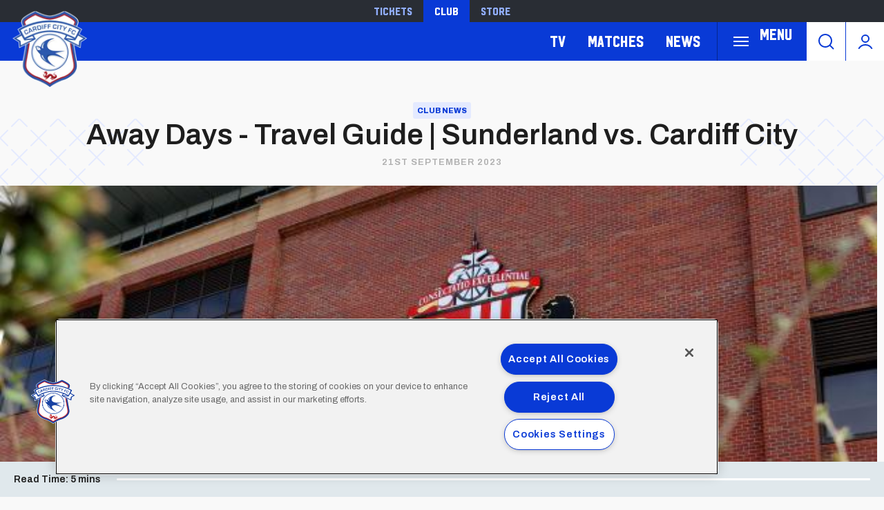

--- FILE ---
content_type: text/html; charset=UTF-8
request_url: https://www.cardiffcityfc.co.uk/news/away-days-travel-guide-sunderland-vs-cardiff-city
body_size: 17550
content:
<!DOCTYPE html>
<html lang="en" dir="ltr" prefix="og: https://ogp.me/ns#">
  <head>
    <meta charset="utf-8" />
<script async="async" src="https://pagead2.googlesyndication.com/tag/js/gpt.js"></script>
<script type="text/javascript">window.ClubcastRegistry = window.ClubcastRegistry || [];</script>
<meta name="apple-itunes-app" content="app-id=1021992485" />
<script type="text/javascript">(function(w,d,s,l,i){w[l]=w[l]||[];var f=d.getElementsByTagName(s)[0],e=d.createElement(s);e.async=true;
e.src='https://api.clubcast.co.uk/analytics/cda.js?id='+i;f.parentNode.insertBefore(e,f);w.cde=w.cde||[];})
(window,document,'script','cda','ccf');</script>
<meta name="description" content="The Bluebirds visit Sunderland’s Stadium of Light for this Sunday’s Sky Bet Championship clash!" />
<link rel="canonical" href="https://www.cardiffcityfc.co.uk/news/away-days-travel-guide-sunderland-vs-cardiff-city" />
<link rel="image_src" href="https://cdn.cardiffcityfc.co.uk/sites/default/files/styles/og_image_style_2_1/public/2023-09/sol.jpg?h=d1cb525d&amp;itok=tIIPB_Vg" />
<meta property="og:url" content="https://www.cardiffcityfc.co.uk/news/away-days-travel-guide-sunderland-vs-cardiff-city" />
<meta property="og:title" content="Away Days - Travel Guide | Sunderland vs. Cardiff City | Cardiff" />
<meta property="og:description" content="The Bluebirds visit Sunderland’s Stadium of Light for this Sunday’s Sky Bet Championship clash!" />
<meta property="og:image" content="https://cdn.cardiffcityfc.co.uk/sites/default/files/styles/og_image_style_2_1/public/2023-09/sol.jpg?h=d1cb525d&amp;itok=tIIPB_Vg" />
<meta name="twitter:card" content="summary_large_image" />
<meta name="twitter:title" content="Away Days - Travel Guide | Sunderland vs. Cardiff City | Cardiff" />
<meta name="twitter:description" content="The Bluebirds visit Sunderland’s Stadium of Light for this Sunday’s Sky Bet Championship clash!" />
<meta name="twitter:image" content="https://cdn.cardiffcityfc.co.uk/sites/default/files/styles/og_image_style_2_1/public/2023-09/sol.jpg?h=d1cb525d&amp;itok=tIIPB_Vg" />
<meta name="google-site-verification" content="d1KVn-cjg-0P3YxkjCECQHoyTg5Ik879JMfzjWtiakY" />
<meta name="msapplication-TileColor" content="#0c3b9a" />
<meta name="theme-color" content="#0c3b9a" />
<meta name="Generator" content="Drupal 10 (https://www.drupal.org)" />
<meta name="MobileOptimized" content="width" />
<meta name="HandheldFriendly" content="true" />
<meta name="viewport" content="width=device-width, initial-scale=1.0" />
<link rel="manifest" href="/site.webmanifest" />
<link rel="apple-touch-icon" sizes="180x180" href="https://cdn.cardiffcityfc.co.uk/sites/default/files/favicons-v2/apple-touch-icon.png" />
<link rel="icon" type="image/png" sizes="32x32" href="https://cdn.cardiffcityfc.co.uk/sites/default/files/favicons-v2/favicon-32x32.png" />
<link rel="icon" type="image/png" sizes="16x16" href="https://cdn.cardiffcityfc.co.uk/sites/default/files/favicons-v2/favicon-16x16.png" />
<link rel="manifest" href="https://cdn.cardiffcityfc.co.uk/sites/default/files/favicons-v2/site.webmanifest" />
<link rel="mask-icon" href="https://cdn.cardiffcityfc.co.uk/sites/default/files/favicons-v2/safari-pinned-tab.svg" color="#0c3b9a" />
<link rel="alternate" hreflang="en" href="https://www.cardiffcityfc.co.uk/news/away-days-travel-guide-sunderland-vs-cardiff-city" />
<script>(function(w,d,s,l,i){w[l]=w[l]||[];w[l].push({'gtm.start':new Date().getTime(),event:'gtm.js'});var f=d.getElementsByTagName(s)[0];var j=d.createElement(s);var dl=l!='dataLayer'?'&l='+l:'';j.src='https://www.googletagmanager.com/gtm.js?id='+i+dl+'';j.async=true;f.parentNode.insertBefore(j,f);})(window,document,'script','dataLayer','GTM-5GSWQ64');</script>

    <title>Away Days - Travel Guide | Sunderland vs. Cardiff City | Cardiff</title>
    <link rel="stylesheet" media="all" href="/sites/default/files/css/css_RrqUjzNmAYgdMAKk3Br6wRI1dbkqAKeO6injr55d74I.css?delta=0&amp;language=en&amp;theme=cardiff&amp;include=[base64]" />
<link rel="stylesheet" media="all" href="/sites/default/files/css/css_eyfaSta3qKN5Gg9drHXSL3jZK9Okr5yDPzVYM6grQIY.css?delta=1&amp;language=en&amp;theme=cardiff&amp;include=[base64]" />
<link rel="stylesheet" media="all" href="https://fonts.googleapis.com/css2?family=Archivo:ital,wght@0,100..900;1,100..900&amp;display=swap" />
<link rel="stylesheet" media="all" href="/themes/custom/cardiff/css/style.b4da98ef6101849e9d4b.css?t8wqiw" />
<link rel="stylesheet" media="all" href="/themes/custom/cardiff/css/mega_navigation.8d6497d13e9c48bff457.css?t8wqiw" />
<link rel="stylesheet" media="all" href="/themes/custom/clubcast/css/full_media.f28887dfa8124259f0c5.css?t8wqiw" />
<link rel="stylesheet" media="all" href="/themes/custom/cardiff/css/full_media.9ce56ffcf2855fff084a.css?t8wqiw" />
<link rel="stylesheet" media="all" href="/themes/custom/cardiff/css/hero.78c075d718aba5b9a73b.css?t8wqiw" />
<link rel="stylesheet" media="all" href="/themes/custom/clubcast/css/node_article.d94a28abf337620acfb2.css?t8wqiw" />
<link rel="stylesheet" media="all" href="/themes/custom/cardiff/css/node_article.f3c5a389b5c45d67707e.css?t8wqiw" />
<link rel="stylesheet" media="all" href="/themes/custom/clubcast/css/node_article_full.31d6cfe0d16ae931b73c.css?t8wqiw" />
<link rel="stylesheet" media="all" href="/themes/custom/clubcast/css/node_article_teaser_card.31d6cfe0d16ae931b73c.css?t8wqiw" />
<link rel="stylesheet" media="all" href="/themes/custom/clubcast/css/related_news.ac6d200fcad604cc2e0a.css?t8wqiw" />
<link rel="stylesheet" media="all" href="/themes/custom/cardiff/css/related_news.ba0628e05bd2a63e1083.css?t8wqiw" />
<link rel="stylesheet" media="all" href="/themes/custom/cardiff/css/textarea.4a1e809bf5833d797357.css?t8wqiw" />
<link rel="stylesheet" media="all" href="/themes/custom/clubcast/css/inline_nav.d5025b326e5c9cf5f81a.css?t8wqiw" />
<link rel="stylesheet" media="all" href="/themes/custom/cardiff/css/inline_nav.93c0e81fecef27409da1.css?t8wqiw" />
<link rel="stylesheet" media="all" href="/sites/default/files/css/css_FCCoGtPt41zrfUABSAMPOtd4OyeZWaooCkWk1PPtYv8.css?delta=17&amp;language=en&amp;theme=cardiff&amp;include=[base64]" />

    <script src="/sites/default/files/asset_injector/js/migrated_header_scripts_0-35e21577c256503cb170ac67782c7fee.js?t8wqiw"></script>
<script src="/sites/default/files/js/js_Z15WCRI8JrSfbFHBciYH472mSubFMHUfVt8aPHtiP2w.js?scope=header&amp;delta=1&amp;language=en&amp;theme=cardiff&amp;include=eJyNj0EOg0AIRS9knPZEEwSi6BQMoOnxa7vRxE0XJD_v8UOACM4qOjOmeZmjf8nokEx1YiD2GuiyZtRHB3_vPjts24AQWYGiHHMCNE3WLBO73akacQVPwcZXa4twWd12-d7hd16lcxFtolwV9lMQJJR0wIX9pBF2_DDYplSO3P3q5NsKrSeBZuMH8RRsxQ"></script>

  </head>
  <body class="path-node page-node-type-article">
        <a href="#main-content" class="visually-hidden focusable skip-link">
      Skip to main content
    </a>
    <noscript><iframe src="https://www.googletagmanager.com/ns.html?id=GTM-5GSWQ64" height="0" width="0" style="display:none;visibility:hidden"></iframe></noscript>
      <div class="dialog-off-canvas-main-canvas" data-off-canvas-main-canvas>
    <div class="layout-container">
  <header role="banner" class="m-header">
    <div class="m-header__inner">
      <div class="m-header__top-hat">
        <nav class="m-auxiliary-nav">
          <ul class="m-auxiliary-nav__menu">
            <li class="m-auxiliary-nav__menu-item">
              <a href="https://tickets.cardiffcityfc.co.uk/?utm_source=websitemenu&utm_medium=referral&utm_campaign=websitemenu&_gl=1*tdn4zo*_ga*MTE5MTE5MjA2Mi4xNzI0NDE1NzAw" class="m-auxiliary-nav__menu-link" target="_blank">Tickets</a>
            </li>
            <li class="m-auxiliary-nav__menu-item">
              <a href="https://www.cardiffcityfc.co.uk/" class="m-auxiliary-nav__menu-link m-auxiliary-nav__menu-link--active" target="_blank">Club</a>
            </li>
            <li class="m-auxiliary-nav__menu-item">
              <a href="https://www.cardiffcityfcstore.com" class="m-auxiliary-nav__menu-link" target="_blank">Store</a>
            </li>
          </ul>
        </nav>
      </div>
      <div class="m-header__main">
        <div class="m-header__logo">
          <a href="https://www.cardiffcityfc.co.uk/" class="m-header__logo-link">
            <span class="show-for-sr">Back to homepage</span>
            <img src="/themes/custom/cardiff/images/crest.webp" alt="Cardiff FC Crest" class="m-header__logo-img">
          </a>
        </div>
        <div class="m-header__nav">
            <div class="region region-primary-menu">
    <nav role="navigation" aria-labelledby="block-cardiff-meganavigation-menu" id="block-cardiff-meganavigation" class="block block-menu navigation menu--mega-navigation m-main-nav">
          
        

<div class="m-main-nav__distinct-wrapper">
      <ul data-region="primary_menu" class="menu-level-0 m-main-nav__menu m-main-nav__menu--hide_all m-main-nav__menu--hide-on-tablet-mobile">
                                            <li class="menu-item menu-item--expanded m-main-nav__mobile-menu">
            <span class="m-main-nav__menu-item-icon">
              <button class="m-hamburger js--toggle-menu" type="button" aria-label="Toggle site navigation">
                <span class="m-hamburger__box" aria-hidden="true">
                  <span class="m-hamburger__inner"></span>
                </span>
                <span class="m-hamburger__label m-hamburger__label--open">Menu</span>
              </button>
            </span>
                                                  
          

    <ul class="menu-level-1 submenu submenu--full">
                                            <li data-is-primary-submenu="true" class="menu-item menu-item--expanded">
            <a href="/squad/594" data-drupal-link-system-path="squad/594">Teams</a>
            
                          
          

    <ul class="menu-level-2 submenu submenu--full">
                                            <li class="menu-item">
            <a href="/squad/594" data-drupal-link-system-path="squad/594">First Team</a>
            
                          
          
      


                      </li>
        
                                                <li class="menu-item">
            <a href="/squad/716" data-drupal-link-system-path="squad/716">U21 Team</a>
            
                          
          
      


                      </li>
        
                                                <li class="menu-item">
            <a href="/squad/717" data-drupal-link-system-path="squad/717">U18 Team</a>
            
                          
          
      


                      </li>
        
                                                <li class="menu-item">
            <a href="/squad/718" data-drupal-link-system-path="squad/718">Women</a>
            
                          
          
      


                      </li>
        
                                                <li class="menu-item">
            <a href="/staff/cardiff%20city%20management" data-drupal-link-system-path="staff/cardiff city management">Football Management</a>
            
                          
          
      


                      </li>
        
                                                <li class="menu-item">
            <a href="/football-staff" data-drupal-link-system-path="node/5805">Football Staff</a>
            
                          
          
      


                      </li>
        
          </ul>


      


                      </li>
        
                                                <li class="menu-item menu-item--expanded">
            <a href="https://tickets.cardiffcityfc.co.uk/?utm_source=websitemenu&amp;utm_medium=referral&amp;utm_campaign=websitemenu">Tickets</a>
            
                          
          

    <ul class="menu-level-2 submenu submenu--full">
                                            <li class="menu-item">
            <a href="/tickets/match-tickets" data-drupal-link-system-path="node/10378">Ticket Prices</a>
            
                          
          
      


                      </li>
        
                                                <li class="menu-item">
            <a href="/club-memberships" data-drupal-link-system-path="node/9166">Memberships</a>
            
                          
          
      


                      </li>
        
                                                <li class="menu-item">
            <a href="https://portal.cardiffcityfc.co.uk/login?returnUrl=/">Bluebirds Rewards</a>
            
                          
          
      


                      </li>
        
                                                <li class="menu-item">
            <a href="/tickets/ticket-office-opening-hours">Opening Hours</a>
            
                          
          
      


                      </li>
        
          </ul>


      


                      </li>
        
                                                <li class="menu-item menu-item--expanded">
            <a href="/hospitality" data-drupal-link-system-path="node/137">Hospitality</a>
            
                          
          

    <ul class="menu-level-2 submenu submenu--full">
                                            <li class="menu-item">
            <a href="/hospitality/hospitality-experiences" data-drupal-link-system-path="node/13037">Hospitality Experiences</a>
            
                          
          
      


                      </li>
        
                                                <li class="menu-item">
            <a href="/hospitality/matchday-hospitality" data-drupal-link-system-path="node/139">Matchday Hospitality</a>
            
                          
          
      


                      </li>
        
                                                <li class="menu-item">
            <a href="/hospitality/matchday-sponsorship" data-drupal-link-system-path="node/140">Matchday Sponsorship</a>
            
                          
          
      


                      </li>
        
                                                <li class="menu-item">
            <a href="/hospitality/seasonal-hospitality" data-drupal-link-system-path="node/138">Seasonal Hospitality</a>
            
                          
          
      


                      </li>
        
          </ul>


      


                      </li>
        
                                                <li class="menu-item menu-item--expanded">
            <a href="/commercial" data-drupal-link-system-path="node/136">Commercial</a>
            
                          
          

    <ul class="menu-level-2 submenu submenu--full">
                                            <li class="menu-item">
            <a href="/commercial/official-partners" data-drupal-link-system-path="node/124">Official Partners</a>
            
                          
          
      


                      </li>
        
                                                <li class="menu-item">
            <a href="/commercial/advertising" data-drupal-link-system-path="node/110">Advertising</a>
            
                          
          
      


                      </li>
        
                                                <li class="menu-item">
            <a href="/commercial/conferences-events" data-drupal-link-system-path="node/9171">Conferences &amp; Events</a>
            
                          
          
      


                      </li>
        
                                                <li class="menu-item">
            <a href="https://www.networkmyclub.co.uk/cardiff-city-connect/">Cardiff City Connect</a>
            
                          
          
      


                      </li>
        
          </ul>


      


                      </li>
        
                                                <li class="menu-item menu-item--expanded">
            <a href="/club" data-drupal-link-system-path="node/135">Club</a>
            
                          
          

    <ul class="menu-level-2 submenu submenu--full">
                                            <li class="menu-item">
            <a href="https://www.cardiffcityfcfoundation.org.uk/">Community Foundation</a>
            
                          
          
      


                      </li>
        
                                                <li class="menu-item">
            <a href="/club/accessibility-disabled-supporters" data-drupal-link-system-path="node/118">Accessibility for Disabled Supporters</a>
            
                          
          
      


                      </li>
        
                                                <li class="menu-item">
            <a href="/club/safeguarding" data-drupal-link-system-path="node/119">Safeguarding</a>
            
                          
          
      


                      </li>
        
                                                <li class="menu-item">
            <a href="/club/bluebirds-uncaged" data-drupal-link-system-path="node/11758">Bluebirds Uncaged</a>
            
                          
          
      


                      </li>
        
                                                <li class="menu-item">
            <a href="/club/supporter-meetings" data-drupal-link-system-path="node/7086">Supporter Meetings</a>
            
                          
          
      


                      </li>
        
                                                <li class="menu-item">
            <a href="/club/visit-contact-staff-directory" data-drupal-link-system-path="node/117">Visit &amp; Contact Us</a>
            
                          
          
      


                      </li>
        
                                                <li class="menu-item">
            <a href="/club/club-vacancies" data-drupal-link-system-path="node/8031">Club Vacancies</a>
            
                          
          
      


                      </li>
        
          </ul>


      


                      </li>
        
                                                <li class="menu-item menu-item--expanded">
            <a href="https://tv.cardiffcityfc.co.uk/">TV</a>
            
                          
          

    <ul class="menu-level-2 submenu submenu--full">
                                            <li class="menu-item">
            <a href="https://tv.cardiffcityfc.co.uk/">All Video</a>
            
                          
          
      


                      </li>
        
                                                <li class="menu-item">
            <a href="https://tv.cardiffcityfc.co.uk/videos/subscriptions">Buy Packages</a>
            
                          
          
      


                      </li>
        
                                                <li class="menu-item">
            <a href="https://tv.cardiffcityfc.co.uk/live">Live</a>
            
                          
          
      


                      </li>
        
          </ul>


      


                      </li>
        
                                                <li class="menu-item menu-item--expanded">
            <a href="/fixture/list/594" data-drupal-link-system-path="fixture/list/594">Matches</a>
            
                          
          

    <ul class="menu-level-2 submenu submenu--full">
                                            <li class="menu-item">
            <a href="/fixture/list/594" data-drupal-link-system-path="fixture/list/594">Fixtures and Results</a>
            
                          
          
      


                      </li>
        
                                                <li class="menu-item">
            <a href="/table/594" data-drupal-link-system-path="table/594">League Tables</a>
            
                          
          
      


                      </li>
        
                                                <li class="menu-item">
            <a href="/attending-matches" data-drupal-link-system-path="node/10471">Attending Matches</a>
            
                          
          
      


                      </li>
        
          </ul>


      


                      </li>
        
                                                <li class="menu-item menu-item--expanded">
            <a href="https://www.cardiffcityfcstore.com" data-menu-icon="store" target="_self">Store</a>
            
                          
          

    <ul class="menu-level-2 submenu submenu--full">
                                            <li class="menu-item">
            <a href="https://www.cardiffcityfcstore.com/kit/home/">Home Kit</a>
            
                          
          
      


                      </li>
        
                                                <li class="menu-item">
            <a href="https://www.cardiffcityfcstore.com/kit/away/">Away Kit</a>
            
                          
          
      


                      </li>
        
                                                <li class="menu-item">
            <a href="https://www.cardiffcityfcstore.com/training/training/">Trainingwear</a>
            
                          
          
      


                      </li>
        
                                                <li class="menu-item">
            <a href="https://www.cardiffcityfcstore.com/programmes/programmes/">Match Programmes</a>
            
                          
          
      


                      </li>
        
                                                <li class="menu-item">
            <a href="https://www.cardiffcityfcstore.com/gifts-home/homeware/">Homeware</a>
            
                          
          
      


                      </li>
        
                                                <li class="menu-item">
            <a href="https://www.cardiffcityfcstore.com/sale/sale/">Sale</a>
            
                          
          
      


                      </li>
        
          </ul>


      


                      </li>
        
          </ul>


      


                      </li>
        
                                                <li class="menu-item menu-item--expanded">
            <a href="https://tv.cardiffcityfc.co.uk/">TV</a>
            
                          
          

    <ul class="menu-level-1 submenu submenu--full">
                                            <li class="menu-item">
            <a href="https://tv.cardiffcityfc.co.uk/videos/browse">All videos</a>
            
                          
          
      


                      </li>
        
                                                <li class="menu-item">
            <a href="https://tv.cardiffcityfc.co.uk/videos/subscriptions">Buy packages</a>
            
                          
          
      


                      </li>
        
                                                <li class="menu-item">
            <a href="https://tv.cardiffcityfc.co.uk/live">Live</a>
            
                          
          
      


                      </li>
        
          </ul>


      


                      </li>
        
                                                <li class="menu-item menu-item--expanded">
            <a href="/fixture/list/594" data-drupal-link-system-path="fixture/list/594">Matches</a>
            
                          
          

    <ul class="menu-level-1 submenu submenu--full">
                                            <li class="menu-item">
            <a href="/fixture/list/594" data-drupal-link-system-path="fixture/list/594">Fixtures and Results</a>
            
                          
          
      


                      </li>
        
                                                <li class="menu-item">
            <a href="/table/594" data-drupal-link-system-path="table/594">League Tables</a>
            
                          
          
      


                      </li>
        
                                                <li class="menu-item">
            <a href="/attending-matches" data-drupal-link-system-path="node/10471">Attending Matches</a>
            
                          
          
      


                      </li>
        
          </ul>


      


                      </li>
        
                                                <li class="menu-item">
            <a href="/news" data-drupal-link-system-path="news">News</a>
            
                          
          
      


                      </li>
        
          </ul>

</div>

  </nav>
<div class="views-exposed-form m-form-exposed m-search block block-views block-views-exposed-filter-blockcc-search-page-1" data-drupal-selector="views-exposed-form-cc-search-page-1" id="block-cardiff-exposedformcc-searchpage-1">
  
    
      <form action="/search" method="get" id="views-exposed-form-cc-search-page-1" accept-charset="UTF-8">
  <div class="form--inline clearfix">
  <div class="js-form-item form-item js-form-type-textfield form-type-textfield js-form-item-results-for form-item-results-for">
      <label for="edit-results-for">Search</label>
        <input data-drupal-selector="edit-results-for" type="text" id="edit-results-for" name="results_for" value="" size="30" maxlength="128" class="form-text" />

        </div>
<div data-drupal-selector="edit-actions" class="form-actions js-form-wrapper form-wrapper" id="edit-actions"><input data-drupal-selector="edit-submit-cc-search" type="submit" id="edit-submit-cc-search" value="Apply" class="button js-form-submit form-submit" />
</div>

</div>

</form>

  </div>

  </div>

        </div>
        <div class="m-header__search">
          <button class="m-header__search-btn js--toggle-search" type="button" aria-label="Toggle search">
            <svg aria-hidden="true" class="m-header__search-btn-icon js--toggle-search--open" width="24px" height="24px" viewBox="0 0 24 24" version="1.1" xmlns="http://www.w3.org/2000/svg" xmlns:xlink="http://www.w3.org/1999/xlink">
              <path d="M11,1 C16.5228475,1 21,5.4771525 21,11 C21,13.4008955 20.1538988,15.6041735 18.7436056,17.3279248 L23.2071068,21.7928932 C23.5976311,22.1834175 23.5976311,22.8165825 23.2071068,23.2071068 C22.8165825,23.5976311 22.1834175,23.5976311 21.7928932,23.2071068 L17.3279248,18.7436056 C15.6041735,20.1538988 13.4008955,21 11,21 C5.4771525,21 1,16.5228475 1,11 C1,5.4771525 5.4771525,1 11,1 Z M11,3 C6.581722,3 3,6.581722 3,11 C3,15.418278 6.581722,19 11,19 C15.418278,19 19,15.418278 19,11 C19,6.581722 15.418278,3 11,3 Z" id="Combined-Shape" fill-rule="nonzero"></path>
            </svg>
            <svg aria-hidden="true" class="m-header__search-btn-icon js--toggle-search--close" width="24px" height="24px" viewBox="0 0 0.48 0.48" xmlns="http://www.w3.org/2000/svg"><path fill-rule="evenodd" clip-rule="evenodd" d="m0.24 0.261 0.109 0.109 0.021 -0.021L0.261 0.24l0.109 -0.109 -0.021 -0.021L0.24 0.219 0.131 0.109l-0.021 0.021L0.219 0.24l-0.109 0.109 0.021 0.021z"/></svg>
          </button>
        </div>
        <div class="m-header__actions">
          <button class="m-header__actions-btn js--toggle-account-menu" aria-label="Toggle account menu">
            <svg class="m-header__actions-icon m-header__actions-icon--open" width="24px" height="24px" viewBox="0 0 24 24" version="1.1" xmlns="http://www.w3.org/2000/svg" xmlns:xlink="http://www.w3.org/1999/xlink">
              <circle id="Oval" stroke-width="2" cx="12" cy="8" r="5"></circle>
              <path d="M21.2340463,22.0199501 C19.2733629,18.9985854 15.8700788,17 12,17 C8.13192355,17 4.73015883,18.9965179 2.76899809,22.0152613" id="Path" stroke-width="2" stroke-linecap="round"></path>
            </svg>
            <svg aria-hidden="true" class="m-header__actions-icon m-header__actions-icon--close" width="40px" height="24px" viewBox="0 0 0.48 0.48" xmlns="http://www.w3.org/2000/svg"><path fill-rule="evenodd" clip-rule="evenodd" d="m0.24 0.261 0.109 0.109 0.021 -0.021L0.261 0.24l0.109 -0.109 -0.021 -0.021L0.24 0.219 0.131 0.109l-0.021 0.021L0.219 0.24l-0.109 0.109 0.021 0.021z"/></svg>
          </button>
          <nav class="m-header-account">
                                    <ul class="m-header-account__menu m-header-account__menu--logged-out">
              <li class="m-header-account__cta-label">
                <span>Welcome</span>
              </li>
              <li class="m-header-account__menu-item m-header-account__menu-item--login menu-item">
                <a class="m-header-account__link" href="https://login.cardiffcityfc.co.uk/Auth/Login?successredirecturl=https%3A//www.cardiffcityfc.co.uk/sso/sa/sports_alliance/login%3Ffinally%3D/&amp;returnvisitorurl=/&amp;tenantid=_f-PE7hUR0KnaQ2Era24OQ" aria-label="Login">
                  Login
                  <span class="menu-item-icon"></span>
                </a>
              </li>
              <li class="m-header-account__menu-item m-header-account__menu-item--register menu-item">
                <a class="m-header-account__link" href="https://login.cardiffcityfc.co.uk/Auth/Register?returnvisitorurl=https%3A//www.cardiffcityfc.co.uk/" aria-label="Register">
                  Register
                  <span class="menu-item-icon"></span>
                </a>
              </li>
              <li class="m-header-account__menu-item m-header-account__menu-item--reset menu-item">
                <a class="m-header-account__link" href="https://www.cardiffcityfc.co.uk/user/password" aria-label="Forgot password">
                  Forgot Password
                  <span class="menu-item-icon"></span>
                </a>
              </li>
            </ul>
                      </nav>
        </div>
      </div>
    </div>
  </header>

  
  
    <div class="region region-highlighted">
    <div data-drupal-messages-fallback class="hidden"></div>

  </div>

  

  <main role="main">
    <a id="main-content" tabindex="-1"></a>    
    <div class="layout-content">
        <div class="region region-content">
    <div id="block-cardiff-content" class="block block-system block-system-main-block">
  
    
      

<article data-history-node-id="9555" class="m-article node node--type-article node--promoted node--view-mode-full">
      <div class="m-article__hero">
              <div class="m-article__hero-content">
                                    <div class="m-article__category">
                <div class="m-article__category-inner">
                  Club News
                </div>
              </div>
                                            <h1 class="m-article__heading">Away Days - Travel Guide | Sunderland vs. Cardiff City</h1>
                                          <div class="m-article__date">
              <div class="m-article__date-inner">
                <span class="js--reltime" data-timestamp="1695303000">21st September 2023</span>
              </div>
            </div>
                  </div>
                              <div class="m-article__hero-image">
              <div class="m-hero paragraph paragraph--type--hero-banner-fields paragraph--view-mode--default">
                  <div class="m-hero__media">
          
  <div class="field field--name-field-hero-image field--type-entity-reference field--label-hidden field__items">
        <div class="field__item">    <img loading="lazy" style="object-fit: cover; object-position: 50% 50%; font-family: &#039;object-fit:cover;object-position:50% 50%&#039;" srcset="https://cdn.cardiffcityfc.co.uk/sites/default/files/styles/cc_320x180/public/2023-09/sol.jpg?h=d1cb525d&amp;itok=UL0R0VBf 320w, https://cdn.cardiffcityfc.co.uk/sites/default/files/styles/cc_640x360/public/2023-09/sol.jpg?h=d1cb525d&amp;itok=jM1bQKDD 640w, https://cdn.cardiffcityfc.co.uk/sites/default/files/styles/cc_960x540/public/2023-09/sol.jpg?h=d1cb525d&amp;itok=R1XyzF_V 960w, https://cdn.cardiffcityfc.co.uk/sites/default/files/styles/cc_1280x720/public/2023-09/sol.jpg?h=d1cb525d&amp;itok=WpDPNDr- 1280w, https://cdn.cardiffcityfc.co.uk/sites/default/files/styles/cc_1600x900/public/2023-09/sol.jpg?h=d1cb525d&amp;itok=1OfZhh4c 1600w, https://cdn.cardiffcityfc.co.uk/sites/default/files/styles/cc_2000x1125/public/2023-09/sol.jpg?h=d1cb525d&amp;itok=Gk4fi3hJ 2000w" sizes="(min-width: 768px) 50vw, 100vw" width="960" height="540" src="https://cdn.cardiffcityfc.co.uk/sites/default/files/styles/cc_960x540/public/2023-09/sol.jpg?h=d1cb525d&amp;itok=R1XyzF_V" alt="Stadium of Light" />


</div>
  </div>
                  </div>
            </div>

          </div>
                  </div>
      <div class="m-article__container">
          <div class="m-article__sidebar">
        <div class="m-article__sidebar-inner"><div id="block-sidebarads" class="block block-block-content block-block-contentde024047-1354-4f7c-b4a6-b53f9dfdfd48">
  
    
      <div class="m-ad-slot-group field field--name-field-cc-ad-slots field--type-entity-reference-revisions">
        <div class="m-ad-slot paragraph paragraph--type--cc-ad-slot paragraph--view-mode--default" id="m-ad-slot-19654" data-adunit="SIDEBAR" data-adbreakpoints="[[[1024,0],[[160,600]]]]" data-adcollapse="1" data-adcollapsebf="1" data-adsizes="[[300,250]]">
          
      </div>

  </div>

  </div>
</div>
      </div>
                      <div class="m-article__content">
                      <div class="m-textarea paragraph paragraph--type--textarea paragraph--view-mode--default">
          
  <div class="clearfix text-formatted field field--name-field-main-text field--type-text-long field--label-hidden field__items">
        <div class="field__item"><h6>The Bluebirds visit Sunderland’s Stadium of Light for this Sunday’s Sky Bet Championship clash!</h6>

<p>Cardiff City will sell tickets for this fixture until <strong>2pm </strong>on <strong>Friday, 22nd September,</strong> and will be open for any late sale collections until 4pm that day. </p>

<p>There will be <strong>no sales on the day</strong> and supporters are advised not to travel without tickets.&nbsp;Please note that the Cardiff City Ticket Office will not be open over the weekend.</p>

<p>Tickets not collected by 4pm on Friday, 22nd September, will be sent to Sunderland for collection. </p>

<p>The collections point at Sunderland is from the Ticket Office located within Black Cat House, adjacent to the stadium.</p>

<p>The Stadium of Light is fully cashless, and contactless card payments have been introduced throughout the stadium.</p></div>
  </div>
      </div>
  <figure class="m-full-image paragraph paragraph--type--full-image paragraph--view-mode--default">
          <div class="m-full-image__inner">
            <img loading="lazy" style="object-fit: cover; object-position: 50% 50%; font-family: &#039;object-fit:cover;object-position:50% 50%&#039;" srcset="https://cdn.cardiffcityfc.co.uk/sites/default/files/styles/cc_320_scale/public/2023-09/sunderland-2.jpg?itok=71wHSXBm 320w, https://cdn.cardiffcityfc.co.uk/sites/default/files/styles/cc_640_scale/public/2023-09/sunderland-2.jpg?itok=Ifx4tLOh 640w, https://cdn.cardiffcityfc.co.uk/sites/default/files/styles/cc_960_scale/public/2023-09/sunderland-2.jpg?itok=Hm-L_JER 960w, https://cdn.cardiffcityfc.co.uk/sites/default/files/styles/cc_1280_scale/public/2023-09/sunderland-2.jpg?itok=FKup8Bqj 1280w, https://cdn.cardiffcityfc.co.uk/sites/default/files/styles/cc_1600_scale/public/2023-09/sunderland-2.jpg?itok=OgABdWS8 1600w, https://cdn.cardiffcityfc.co.uk/sites/default/files/styles/cc_2000_scale/public/2023-09/sunderland-2.jpg?itok=H7f6CIH4 1920w" sizes="(min-width: 768px) 50vw, 100vw" width="960" height="540" src="https://cdn.cardiffcityfc.co.uk/sites/default/files/styles/cc_960_scale/public/2023-09/sunderland-2.jpg?itok=Hm-L_JER" alt="Stadium of Light" />



      </div>
      <figcaption></figcaption>
      </figure>
  <div class="m-textarea paragraph paragraph--type--textarea paragraph--view-mode--default">
          
  <div class="clearfix text-formatted field field--name-field-main-text field--type-text-long field--label-hidden field__items">
        <div class="field__item"><h5>Travel Tips</h5>

<p>The car journey from Cardiff City Stadium to the Stadium of Light will take approximately five and half hours, via the M42, M1 and the A1. The sat-nav postcode is SR5 1SU.</p>

<p>Parking at the stadium is extremely limited. Police and local authority parking restrictions, including permit schemes, are in place on more than 60 streets surrounding the stadium and are heavily enforced.</p>

<p><strong>Park and Ride:</strong> Fans should use the Park and Ride facility on Wessington Way (A1231). This is easily accessible from the A19 and is clearly signposted.</p>

<p>Buses will pick up from the permanent bus stops on Sunderland Enterprise Park while pick-up points from the stadium are to the north on Kier Hardie Way.</p>

<p>Buses run every five minutes before the game from 90 minutes prior to kick-off and regularly after the game until all fans have been transported back to their cars.</p>

<p><strong>Park and Walk</strong>: Car parking is available from two sites at the University of Sunderland – the A183 (Chester Road) and St Peter’s. Both are clearly signposted. Follow signs for matchday parking.</p>

<p><strong>By train:</strong> There will be no train services on matchday from Cardiff Central that will reach the Stadium of Light in time for kick-off. </p>

<p>If travelling prior to matchday, Sunderland railway station is in the heart of the city centre and is walkable from the stadium (around 15 minutes). </p>

<p>Exit the station between WH Smith and the bakery, then turn left and walk down High St West. You’ll then turn left again and walk up Fawcett St to the Wear Bridge. </p>

<p>You’ll be able to see the Stadium of Light on the horizon. Cross over the bridge and turn left to Millennium Way. The away end is located straight in front of you, on the side of the stadium.</p></div>
  </div>
      </div>
  <figure class="m-full-image paragraph paragraph--type--full-image paragraph--view-mode--default">
          <div class="m-full-image__inner">
            <img loading="lazy" style="object-fit: cover; object-position: 50% 50%; font-family: &#039;object-fit:cover;object-position:50% 50%&#039;" srcset="https://cdn.cardiffcityfc.co.uk/sites/default/files/styles/cc_320_scale/public/2023-09/sunderland-3.jpg?itok=5BYf0af6 320w, https://cdn.cardiffcityfc.co.uk/sites/default/files/styles/cc_640_scale/public/2023-09/sunderland-3.jpg?itok=xMFNaRSl 640w, https://cdn.cardiffcityfc.co.uk/sites/default/files/styles/cc_960_scale/public/2023-09/sunderland-3.jpg?itok=Ns_Z-ZoR 960w, https://cdn.cardiffcityfc.co.uk/sites/default/files/styles/cc_1280_scale/public/2023-09/sunderland-3.jpg?itok=KQKcGyUU 1280w, https://cdn.cardiffcityfc.co.uk/sites/default/files/styles/cc_1600_scale/public/2023-09/sunderland-3.jpg?itok=RI78GpBi 1600w, https://cdn.cardiffcityfc.co.uk/sites/default/files/styles/cc_2000_scale/public/2023-09/sunderland-3.jpg?itok=cNZGX6IT 1920w" sizes="(min-width: 768px) 50vw, 100vw" width="960" height="540" src="https://cdn.cardiffcityfc.co.uk/sites/default/files/styles/cc_960_scale/public/2023-09/sunderland-3.jpg?itok=Ns_Z-ZoR" alt="Stadium of Light" />



      </div>
      <figcaption></figcaption>
      </figure>
  <div class="m-textarea paragraph paragraph--type--textarea paragraph--view-mode--default">
          
  <div class="clearfix text-formatted field field--name-field-main-text field--type-text-long field--label-hidden field__items">
        <div class="field__item"><h5>Away End</h5>

<p>With a capacity of 49,000, the Stadium of Light is the largest ground in the Sky Bet Championship this season. Away supporters will be located in the upper tier of the North Stand.</p>

<p><strong>We urge all travelling supporters to carefully read the following safety measures recently introduced by our hosts:</strong></p>

<p>It is Sunderland AFC's policy that coins and vapes will not be permitted in the away section of the North Stand at the Stadium of Light.</p>

<p>Any visiting supporter found carrying these items will be asked to discard of them prior to entering the stadium, at which point they will be subjected to enhanced security procedures to further reduce the risk of objects entering the stadium which can be used as missiles.</p>

<p>All vapes will be sustainably discarded, with any coins confiscated donated to the away Club’s nominated charity.</p>

<p>Our Supporter Liaison Officer, Paul Corkrey, will be in attendance at the stadium on matchday. If you require any assistance, please contact him on 07484 070422. Alternatively, follow <a href="https://twitter.com/CardiffCitySLO"><em><strong>@CardiffCitySLO</strong></em></a> on Twitter for further supporter updates.</p>

<p>If you experience or witness any form of discriminatory or offensive behaviour, please do not hesitate to anonymously text <strong>07484 070422</strong> with the row and seat number of the offender, followed by the nature of the problem.</p></div>
  </div>
      </div>
  <figure class="m-full-image paragraph paragraph--type--full-image paragraph--view-mode--default">
          <div class="m-full-image__inner">
            <img loading="lazy" style="object-fit: cover; object-position: 50% 50%; font-family: &#039;object-fit:cover;object-position:50% 50%&#039;" srcset="https://cdn.cardiffcityfc.co.uk/sites/default/files/styles/cc_320_scale/public/2023-09/sunderland-1.jpg?itok=QW45FlTe 320w, https://cdn.cardiffcityfc.co.uk/sites/default/files/styles/cc_640_scale/public/2023-09/sunderland-1.jpg?itok=rYv6U0oE 640w, https://cdn.cardiffcityfc.co.uk/sites/default/files/styles/cc_960_scale/public/2023-09/sunderland-1.jpg?itok=WhDqBOx9 960w, https://cdn.cardiffcityfc.co.uk/sites/default/files/styles/cc_1280_scale/public/2023-09/sunderland-1.jpg?itok=QDZ1KdeS 1280w, https://cdn.cardiffcityfc.co.uk/sites/default/files/styles/cc_1600_scale/public/2023-09/sunderland-1.jpg?itok=-5R7pTXK 1600w, https://cdn.cardiffcityfc.co.uk/sites/default/files/styles/cc_2000_scale/public/2023-09/sunderland-1.jpg?itok=bBM2eHHW 1920w" sizes="(min-width: 768px) 50vw, 100vw" width="960" height="540" src="https://cdn.cardiffcityfc.co.uk/sites/default/files/styles/cc_960_scale/public/2023-09/sunderland-1.jpg?itok=WhDqBOx9" alt="Stadium of Light" />



      </div>
      <figcaption></figcaption>
      </figure>
  <div class="m-textarea paragraph paragraph--type--textarea paragraph--view-mode--default">
          
  <div class="clearfix text-formatted field field--name-field-main-text field--type-text-long field--label-hidden field__items">
        <div class="field__item"><h5>Pies and Pints</h5>

<p>Most pubs and restaurants in Sunderland city centre are away fan friendly. Pubs recommended by the club in the city centre are <strong>Greens</strong>, <strong>Street Bar, Victors</strong>,<strong> Fire Station</strong> &amp; <strong>The Peacock</strong>.</p>

<p>Pubs nearer to the stadium recommended by the club are the <strong>Colliery Tavern</strong> and the <strong>Hilton Hotel</strong>.</p>

<p>Food will be available in the concourse of the away stand. The club offers; Fish &amp; Chips (£5.50), Various Pies (£3.50) including the Chicken Balti Pie, Cornish Pasties (£3) and Jumbo Sausage Rolls (£3).</p></div>
  </div>
      </div>
  <figure class="m-full-image paragraph paragraph--type--full-image paragraph--view-mode--default">
          <div class="m-full-image__inner">
            <img loading="lazy" style="object-fit: cover; object-position: 50% 50%; font-family: &#039;object-fit:cover;object-position:50% 50%&#039;" srcset="https://cdn.cardiffcityfc.co.uk/sites/default/files/styles/cc_320_scale/public/2023-09/national-glass-centre.jpg?itok=-2eIdN8c 320w, https://cdn.cardiffcityfc.co.uk/sites/default/files/styles/cc_640_scale/public/2023-09/national-glass-centre.jpg?itok=QQKh02qm 640w, https://cdn.cardiffcityfc.co.uk/sites/default/files/styles/cc_960_scale/public/2023-09/national-glass-centre.jpg?itok=0HJqWe68 960w, https://cdn.cardiffcityfc.co.uk/sites/default/files/styles/cc_1280_scale/public/2023-09/national-glass-centre.jpg?itok=BdulO3xw 1280w, https://cdn.cardiffcityfc.co.uk/sites/default/files/styles/cc_1600_scale/public/2023-09/national-glass-centre.jpg?itok=Hf_Deva1 1600w, https://cdn.cardiffcityfc.co.uk/sites/default/files/styles/cc_2000_scale/public/2023-09/national-glass-centre.jpg?itok=uMUGYL5N 1920w" sizes="(min-width: 768px) 50vw, 100vw" width="960" height="540" src="https://cdn.cardiffcityfc.co.uk/sites/default/files/styles/cc_960_scale/public/2023-09/national-glass-centre.jpg?itok=0HJqWe68" alt="National Glass Centre" />



      </div>
      <figcaption></figcaption>
      </figure>
  <div class="m-textarea paragraph paragraph--type--textarea paragraph--view-mode--default">
          
  <div class="clearfix text-formatted field field--name-field-main-text field--type-text-long field--label-hidden field__items">
        <div class="field__item"><h5>Tourist Time</h5>

<p>If you're making the most of your weekend in Sunderland and spending some extra time in Tyne and Wear, why not check out some of these top tourist attractions?</p>

<p><strong>Roker and Seaburn Beaches –</strong> Sunderland's Blue Flag award winning beaches are ideal for traditional family seaside fun.</p>

<p><strong>National Glass Centre –</strong> Built on the site of a former shipyard J.L.Thompson and Sons, National Glass Centre aims to celebrate Sunderland's glass making and industrial heritage.</p>

<p><strong>North East Land Sea and Air Museums –</strong> The North East Land Sea &amp; Air Museum - NELSAM - sits on the former RAF Usworth and Sunderland airport site.</p></div>
  </div>
      </div>

                                        </div>
      
              </div>
  <div class="m-progress-bar">
    <div class="m-progress-bar__label">
      <span class="m-progress__content-length">Read Time:</span> <span class="m-progress__time-length">5 mins</span>
    </div>
    <div class="m-progress-bar__outer">
      <div class="m-progress-bar__inner"></div>
    </div>
  </div>
</article>
          <div class="field field--name-field-show-related-news field--type-boolean field--label-hidden field__items">
                <div class="field__item">
        <div class="views-element-container"><div class="view view-cc-news view-id-cc_news view-display-id-block_4 js-view-dom-id-5b22c3ed4f1a4e0c47676e1d66eeecab9d4ac7f17d5cd4eb92823d42857f8063">
  
    
      
      <div class="view-content">
      <div class="m-related-news">
  <div class="m-related-news__inner">
                <div class="m-related-news__item">
<article data-history-node-id="13124" class="node node--type-article node--promoted node--view-mode-teaser-card">
  <a href="https://www.cardiffcityfc.co.uk/news/city-support-don-murray-appeal">
    <div class="m-content-card">
      <div class="m-content-card__thumbnail">
        
  <div class="field field--name-field-image field--type-entity-reference field--label-hidden field__items">
        <div class="field__item">    <img loading="lazy" style="object-fit: cover; object-position: 50% 50%; font-family: &#039;object-fit:cover;object-position:50% 50%&#039;" srcset="https://cdn.cardiffcityfc.co.uk/sites/default/files/styles/cc_320x180/public/2025-12/don_murray_16x9.jpg?h=8e52e7fd&amp;itok=OgmUorl8 320w, https://cdn.cardiffcityfc.co.uk/sites/default/files/styles/cc_640x360/public/2025-12/don_murray_16x9.jpg?h=8e52e7fd&amp;itok=InqBMTkp 640w, https://cdn.cardiffcityfc.co.uk/sites/default/files/styles/cc_960x540/public/2025-12/don_murray_16x9.jpg?h=8e52e7fd&amp;itok=wyTWWA6f 960w, https://cdn.cardiffcityfc.co.uk/sites/default/files/styles/cc_1280x720/public/2025-12/don_murray_16x9.jpg?h=8e52e7fd&amp;itok=hMkuecDx 1280w, https://cdn.cardiffcityfc.co.uk/sites/default/files/styles/cc_1600x900/public/2025-12/don_murray_16x9.jpg?h=8e52e7fd&amp;itok=Ws65EytP 1600w, https://cdn.cardiffcityfc.co.uk/sites/default/files/styles/cc_2000x1125/public/2025-12/don_murray_16x9.jpg?h=8e52e7fd&amp;itok=zak5rdG2 2000w" sizes="(max-width: 479px) 100vw, (max-width: 639px) 50vw, 33.33vw" width="960" height="540" src="https://cdn.cardiffcityfc.co.uk/sites/default/files/styles/cc_960x540/public/2025-12/don_murray_16x9.jpg?h=8e52e7fd&amp;itok=wyTWWA6f" alt="Don Murray" />


</div>
  </div>
      </div>
      <div class="m-content-card__textarea">
        <div class="m-content-card__title">
          City support Don Murray Appeal
        </div>
      </div>
    </div>
  </a>
</article>
</div>
                <div class="m-related-news__item">
<article data-history-node-id="13418" class="node node--type-article node--promoted node--view-mode-teaser-card">
  <a href="https://www.cardiffcityfc.co.uk/news/bradford-city-reaction-brian-barry-murphy-0">
    <div class="m-content-card">
      <div class="m-content-card__thumbnail">
        
  <div class="field field--name-field-image field--type-entity-reference field--label-hidden field__items">
        <div class="field__item">    <img loading="lazy" style="object-fit: cover; object-position: 50% 50%; font-family: &#039;object-fit:cover;object-position:50% 50%&#039;" srcset="https://cdn.cardiffcityfc.co.uk/sites/default/files/styles/cc_320x180/public/2026-01/bbm-thumb.jpg?h=d1cb525d&amp;itok=kyljTpIc 320w, https://cdn.cardiffcityfc.co.uk/sites/default/files/styles/cc_640x360/public/2026-01/bbm-thumb.jpg?h=d1cb525d&amp;itok=nmHh-7yu 640w, https://cdn.cardiffcityfc.co.uk/sites/default/files/styles/cc_960x540/public/2026-01/bbm-thumb.jpg?h=d1cb525d&amp;itok=JdjVGLJ2 960w, https://cdn.cardiffcityfc.co.uk/sites/default/files/styles/cc_1280x720/public/2026-01/bbm-thumb.jpg?h=d1cb525d&amp;itok=2KBps0aT 1280w, https://cdn.cardiffcityfc.co.uk/sites/default/files/styles/cc_1600x900/public/2026-01/bbm-thumb.jpg?h=d1cb525d&amp;itok=vyfKAgLw 1600w, https://cdn.cardiffcityfc.co.uk/sites/default/files/styles/cc_2000x1125/public/2026-01/bbm-thumb.jpg?h=d1cb525d&amp;itok=PbB1ftfe 2000w" sizes="(max-width: 479px) 100vw, (max-width: 639px) 50vw, 33.33vw" width="960" height="540" src="https://cdn.cardiffcityfc.co.uk/sites/default/files/styles/cc_960x540/public/2026-01/bbm-thumb.jpg?h=d1cb525d&amp;itok=JdjVGLJ2" alt="Brian Barry-Murphy pictured at full-time in Bradford." />


</div>
  </div>
      </div>
      <div class="m-content-card__textarea">
        <div class="m-content-card__title">
          Bradford City reaction | Brian Barry-Murphy
        </div>
      </div>
    </div>
  </a>
</article>
</div>
                <div class="m-related-news__item">
<article data-history-node-id="13416" class="node node--type-article node--promoted node--view-mode-teaser-card">
  <a href="https://www.cardiffcityfc.co.uk/news/bradford-city-reaction-david-turnbull">
    <div class="m-content-card">
      <div class="m-content-card__thumbnail">
        
  <div class="field field--name-field-image field--type-entity-reference field--label-hidden field__items">
        <div class="field__item">    <img loading="lazy" style="object-fit: cover; object-position: 50% 50%; font-family: &#039;object-fit:cover;object-position:50% 50%&#039;" srcset="https://cdn.cardiffcityfc.co.uk/sites/default/files/styles/cc_320x180/public/2026-01/turnbull-1.jpg?h=d1cb525d&amp;itok=WHGEr6og 320w, https://cdn.cardiffcityfc.co.uk/sites/default/files/styles/cc_640x360/public/2026-01/turnbull-1.jpg?h=d1cb525d&amp;itok=WJ5sdbSy 640w, https://cdn.cardiffcityfc.co.uk/sites/default/files/styles/cc_960x540/public/2026-01/turnbull-1.jpg?h=d1cb525d&amp;itok=Uev4kzMy 960w, https://cdn.cardiffcityfc.co.uk/sites/default/files/styles/cc_1280x720/public/2026-01/turnbull-1.jpg?h=d1cb525d&amp;itok=uCkhJS5v 1280w, https://cdn.cardiffcityfc.co.uk/sites/default/files/styles/cc_1600x900/public/2026-01/turnbull-1.jpg?h=d1cb525d&amp;itok=u7axrL0e 1600w, https://cdn.cardiffcityfc.co.uk/sites/default/files/styles/cc_2000x1125/public/2026-01/turnbull-1.jpg?h=d1cb525d&amp;itok=bZSP9S_J 2000w" sizes="(max-width: 479px) 100vw, (max-width: 639px) 50vw, 33.33vw" width="960" height="540" src="https://cdn.cardiffcityfc.co.uk/sites/default/files/styles/cc_960x540/public/2026-01/turnbull-1.jpg?h=d1cb525d&amp;itok=Uev4kzMy" alt="David Turnbull" />


</div>
  </div>
      </div>
      <div class="m-content-card__textarea">
        <div class="m-content-card__title">
          Bradford City reaction | David Turnbull
        </div>
      </div>
    </div>
  </a>
</article>
</div>
                <div class="m-related-news__item">
<article data-history-node-id="13413" class="node node--type-article node--promoted node--view-mode-teaser-card">
  <a href="https://www.cardiffcityfc.co.uk/news/match-report-bradford-city-1-2-cardiff-city">
    <div class="m-content-card">
      <div class="m-content-card__thumbnail">
        
  <div class="field field--name-field-image field--type-entity-reference field--label-hidden field__items">
        <div class="field__item">    <img loading="lazy" style="object-fit: cover; object-position: 50% 50%; font-family: &#039;object-fit:cover;object-position:50% 50%&#039;" srcset="https://cdn.cardiffcityfc.co.uk/sites/default/files/styles/cc_320x180/public/2026-01/bradford-report-thumb.jpg?h=d1cb525d&amp;itok=8t7Nq-_R 320w, https://cdn.cardiffcityfc.co.uk/sites/default/files/styles/cc_640x360/public/2026-01/bradford-report-thumb.jpg?h=d1cb525d&amp;itok=1G1slg6m 640w, https://cdn.cardiffcityfc.co.uk/sites/default/files/styles/cc_960x540/public/2026-01/bradford-report-thumb.jpg?h=d1cb525d&amp;itok=3uNAtgMD 960w, https://cdn.cardiffcityfc.co.uk/sites/default/files/styles/cc_1280x720/public/2026-01/bradford-report-thumb.jpg?h=d1cb525d&amp;itok=hrBzpGg9 1280w, https://cdn.cardiffcityfc.co.uk/sites/default/files/styles/cc_1600x900/public/2026-01/bradford-report-thumb.jpg?h=d1cb525d&amp;itok=7HCkTnuQ 1600w, https://cdn.cardiffcityfc.co.uk/sites/default/files/styles/cc_2000x1125/public/2026-01/bradford-report-thumb.jpg?h=d1cb525d&amp;itok=emrQA4cP 2000w" sizes="(max-width: 479px) 100vw, (max-width: 639px) 50vw, 33.33vw" width="960" height="540" src="https://cdn.cardiffcityfc.co.uk/sites/default/files/styles/cc_960x540/public/2026-01/bradford-report-thumb.jpg?h=d1cb525d&amp;itok=3uNAtgMD" alt="Cardiff City players" />


</div>
  </div>
      </div>
      <div class="m-content-card__textarea">
        <div class="m-content-card__title">
          Match Report | Bradford City 1-2 Cardiff City
        </div>
      </div>
    </div>
  </a>
</article>
</div>
                <div class="m-related-news__item">
<article data-history-node-id="13383" class="node node--type-article node--promoted node--view-mode-teaser-card">
  <a href="https://www.cardiffcityfc.co.uk/news/team-news-bradford-city-vs-cardiff-city">
    <div class="m-content-card">
      <div class="m-content-card__thumbnail">
        
  <div class="field field--name-field-image field--type-entity-reference field--label-hidden field__items">
        <div class="field__item">    <img loading="lazy" style="object-fit: cover; object-position: 50% 50%; font-family: &#039;object-fit:cover;object-position:50% 50%&#039;" srcset="https://cdn.cardiffcityfc.co.uk/sites/default/files/styles/cc_320x180/public/2026-01/team_news_vs_bradford.jpg?h=c3fd1d45&amp;itok=QX86yLNJ 320w, https://cdn.cardiffcityfc.co.uk/sites/default/files/styles/cc_640x360/public/2026-01/team_news_vs_bradford.jpg?h=c3fd1d45&amp;itok=LpHv4lbj 640w, https://cdn.cardiffcityfc.co.uk/sites/default/files/styles/cc_960x540/public/2026-01/team_news_vs_bradford.jpg?h=c3fd1d45&amp;itok=jaOKjSFg 960w, https://cdn.cardiffcityfc.co.uk/sites/default/files/styles/cc_1280x720/public/2026-01/team_news_vs_bradford.jpg?h=c3fd1d45&amp;itok=XSpQdDOw 1280w, https://cdn.cardiffcityfc.co.uk/sites/default/files/styles/cc_1600x900/public/2026-01/team_news_vs_bradford.jpg?h=c3fd1d45&amp;itok=JOJHkRk6 1600w, https://cdn.cardiffcityfc.co.uk/sites/default/files/styles/cc_2000x1125/public/2026-01/team_news_vs_bradford.jpg?h=c3fd1d45&amp;itok=Yygq-iC5 2000w" sizes="(max-width: 479px) 100vw, (max-width: 639px) 50vw, 33.33vw" width="960" height="540" src="https://cdn.cardiffcityfc.co.uk/sites/default/files/styles/cc_960x540/public/2026-01/team_news_vs_bradford.jpg?h=c3fd1d45&amp;itok=jaOKjSFg" alt="Team News: Bradford City vs. Cardiff City" />


</div>
  </div>
      </div>
      <div class="m-content-card__textarea">
        <div class="m-content-card__title">
          Team News | Bradford City vs. Cardiff City
        </div>
      </div>
    </div>
  </a>
</article>
</div>
                <div class="m-related-news__item">
<article data-history-node-id="13368" class="node node--type-article node--promoted node--view-mode-teaser-card">
  <a href="https://www.cardiffcityfc.co.uk/news/city-women-holly-jones-gain-experience-barry-town-united">
    <div class="m-content-card">
      <div class="m-content-card__thumbnail">
        
  <div class="field field--name-field-image field--type-entity-reference field--label-hidden field__items">
        <div class="field__item">    <img loading="lazy" style="object-fit: cover; object-position: 50% 50%; font-family: &#039;object-fit:cover;object-position:50% 50%&#039;" srcset="https://cdn.cardiffcityfc.co.uk/sites/default/files/styles/cc_320x180/public/2026-01/holly_jones_16x9.jpg?h=d1cb525d&amp;itok=RBZaTL-k 320w, https://cdn.cardiffcityfc.co.uk/sites/default/files/styles/cc_640x360/public/2026-01/holly_jones_16x9.jpg?h=d1cb525d&amp;itok=ODZ5pa0D 640w, https://cdn.cardiffcityfc.co.uk/sites/default/files/styles/cc_960x540/public/2026-01/holly_jones_16x9.jpg?h=d1cb525d&amp;itok=0J337id3 960w, https://cdn.cardiffcityfc.co.uk/sites/default/files/styles/cc_1280x720/public/2026-01/holly_jones_16x9.jpg?h=d1cb525d&amp;itok=qUeo1QTw 1280w, https://cdn.cardiffcityfc.co.uk/sites/default/files/styles/cc_1600x900/public/2026-01/holly_jones_16x9.jpg?h=d1cb525d&amp;itok=uFNEp_bh 1600w, https://cdn.cardiffcityfc.co.uk/sites/default/files/styles/cc_2000x1125/public/2026-01/holly_jones_16x9.jpg?h=d1cb525d&amp;itok=5KYfH3B_ 2000w" sizes="(max-width: 479px) 100vw, (max-width: 639px) 50vw, 33.33vw" width="960" height="540" src="https://cdn.cardiffcityfc.co.uk/sites/default/files/styles/cc_960x540/public/2026-01/holly_jones_16x9.jpg?h=d1cb525d&amp;itok=0J337id3" alt="Holly Jones" />


</div>
  </div>
      </div>
      <div class="m-content-card__textarea">
        <div class="m-content-card__title">
          City Women | Holly Jones to gain experience at Barry Town United
        </div>
      </div>
    </div>
  </a>
</article>
</div>
                <div class="m-related-news__item">
<article data-history-node-id="13346" class="node node--type-article node--promoted node--view-mode-teaser-card">
  <a href="https://www.cardiffcityfc.co.uk/news/pre-match-centre-new-saints-vs-cardiff-city-0">
    <div class="m-content-card">
      <div class="m-content-card__thumbnail">
        
  <div class="field field--name-field-image field--type-entity-reference field--label-hidden field__items">
        <div class="field__item">    <img loading="lazy" style="object-fit: cover; object-position: 50% 50%; font-family: &#039;object-fit:cover;object-position:50% 50%&#039;" srcset="https://cdn.cardiffcityfc.co.uk/sites/default/files/styles/cc_320x180/public/2025-10/hannah_power_16x9_3.jpg?h=d1cb525d&amp;itok=XWxZY0nm 320w, https://cdn.cardiffcityfc.co.uk/sites/default/files/styles/cc_640x360/public/2025-10/hannah_power_16x9_3.jpg?h=d1cb525d&amp;itok=uSsdjEUc 640w, https://cdn.cardiffcityfc.co.uk/sites/default/files/styles/cc_960x540/public/2025-10/hannah_power_16x9_3.jpg?h=d1cb525d&amp;itok=w-oeKOXJ 960w, https://cdn.cardiffcityfc.co.uk/sites/default/files/styles/cc_1280x720/public/2025-10/hannah_power_16x9_3.jpg?h=d1cb525d&amp;itok=UjOpmUw1 1280w, https://cdn.cardiffcityfc.co.uk/sites/default/files/styles/cc_1600x900/public/2025-10/hannah_power_16x9_3.jpg?h=d1cb525d&amp;itok=rYtiutkM 1600w, https://cdn.cardiffcityfc.co.uk/sites/default/files/styles/cc_2000x1125/public/2025-10/hannah_power_16x9_3.jpg?h=d1cb525d&amp;itok=8amJr9Xl 2000w" sizes="(max-width: 479px) 100vw, (max-width: 639px) 50vw, 33.33vw" width="960" height="540" src="https://cdn.cardiffcityfc.co.uk/sites/default/files/styles/cc_960x540/public/2025-10/hannah_power_16x9_3.jpg?h=d1cb525d&amp;itok=w-oeKOXJ" alt="Hannah Power" />


</div>
  </div>
      </div>
      <div class="m-content-card__textarea">
        <div class="m-content-card__title">
          Pre-Match Centre | The New Saints vs. Cardiff City
        </div>
      </div>
    </div>
  </a>
</article>
</div>
                <div class="m-related-news__item">
<article data-history-node-id="13410" class="node node--type-article node--promoted node--view-mode-teaser-card">
  <a href="https://www.cardiffcityfc.co.uk/news/harry-tyrer-joins-bluebirds">
    <div class="m-content-card">
      <div class="m-content-card__thumbnail">
        
  <div class="field field--name-field-image field--type-entity-reference field--label-hidden field__items">
        <div class="field__item">    <img loading="lazy" style="object-fit: cover; object-position: 50% 50%; font-family: &#039;object-fit:cover;object-position:50% 50%&#039;" srcset="https://cdn.cardiffcityfc.co.uk/sites/default/files/styles/cc_320x180/public/2026-01/tyrer_16x9_1.jpg?h=d1cb525d&amp;itok=cdCUhIW2 320w, https://cdn.cardiffcityfc.co.uk/sites/default/files/styles/cc_640x360/public/2026-01/tyrer_16x9_1.jpg?h=d1cb525d&amp;itok=idWm5tBn 640w, https://cdn.cardiffcityfc.co.uk/sites/default/files/styles/cc_960x540/public/2026-01/tyrer_16x9_1.jpg?h=d1cb525d&amp;itok=AqoIZhfC 960w, https://cdn.cardiffcityfc.co.uk/sites/default/files/styles/cc_1280x720/public/2026-01/tyrer_16x9_1.jpg?h=d1cb525d&amp;itok=YyOmIBeF 1280w, https://cdn.cardiffcityfc.co.uk/sites/default/files/styles/cc_1600x900/public/2026-01/tyrer_16x9_1.jpg?h=d1cb525d&amp;itok=HZ4gS8kB 1600w, https://cdn.cardiffcityfc.co.uk/sites/default/files/styles/cc_2000x1125/public/2026-01/tyrer_16x9_1.jpg?h=d1cb525d&amp;itok=t05EXdXW 2000w" sizes="(max-width: 479px) 100vw, (max-width: 639px) 50vw, 33.33vw" width="960" height="540" src="https://cdn.cardiffcityfc.co.uk/sites/default/files/styles/cc_960x540/public/2026-01/tyrer_16x9_1.jpg?h=d1cb525d&amp;itok=AqoIZhfC" alt="Harry Tyrer joins the Bluebirds on a permanent deal." />


</div>
  </div>
      </div>
      <div class="m-content-card__textarea">
        <div class="m-content-card__title">
          Harry Tyrer joins the Bluebirds
        </div>
      </div>
    </div>
  </a>
</article>
</div>
                <div class="m-related-news__item">
<article data-history-node-id="13380" class="node node--type-article node--promoted node--view-mode-teaser-card">
  <a href="https://www.cardiffcityfc.co.uk/news/away-days-travel-guide-bradford-city-vs-cardiff-city">
    <div class="m-content-card">
      <div class="m-content-card__thumbnail">
        
  <div class="field field--name-field-image field--type-entity-reference field--label-hidden field__items">
        <div class="field__item">    <img loading="lazy" style="object-fit: cover; object-position: 50% 50%; font-family: &#039;object-fit:cover;object-position:50% 50%&#039;" srcset="https://cdn.cardiffcityfc.co.uk/sites/default/files/styles/cc_320x180/public/2026-01/bradford_2.jpg?h=d1cb525d&amp;itok=4UuGicZZ 320w, https://cdn.cardiffcityfc.co.uk/sites/default/files/styles/cc_640x360/public/2026-01/bradford_2.jpg?h=d1cb525d&amp;itok=k12TZHBu 640w, https://cdn.cardiffcityfc.co.uk/sites/default/files/styles/cc_960x540/public/2026-01/bradford_2.jpg?h=d1cb525d&amp;itok=cJNHJ7QS 960w, https://cdn.cardiffcityfc.co.uk/sites/default/files/styles/cc_1280x720/public/2026-01/bradford_2.jpg?h=d1cb525d&amp;itok=lWxX1OQm 1280w, https://cdn.cardiffcityfc.co.uk/sites/default/files/styles/cc_1600x900/public/2026-01/bradford_2.jpg?h=d1cb525d&amp;itok=1ZWUqrQt 1600w, https://cdn.cardiffcityfc.co.uk/sites/default/files/styles/cc_2000x1125/public/2026-01/bradford_2.jpg?h=d1cb525d&amp;itok=QGIFRB8e 2000w" sizes="(max-width: 479px) 100vw, (max-width: 639px) 50vw, 33.33vw" width="960" height="540" src="https://cdn.cardiffcityfc.co.uk/sites/default/files/styles/cc_960x540/public/2026-01/bradford_2.jpg?h=d1cb525d&amp;itok=cJNHJ7QS" alt="University of Bradford Stadium" />


</div>
  </div>
      </div>
      <div class="m-content-card__textarea">
        <div class="m-content-card__title">
          Away Days - Travel Guide | Bradford City vs. Cardiff City
        </div>
      </div>
    </div>
  </a>
</article>
</div>
      </div>
</div>

    </div>
  
          </div>
</div>

            </div>
          </div>

  
  </div>

  </div>

    </div>  </main>

  <footer role="contentinfo" class="m-footer">
    <div class="m-footer__inner">
      <div class="m-footer__row">
        <div class="m-footer__cta">
          <div class="m-footer__cta-block m-footer__cta-block--dark">
            <div class="m-footer__cta-block-inner">
              <h2 class="m-footer__cta-block-title">
                Download<span><img width="58" height="58" alt="App Icon" src="/themes/custom/cardiff/files/app-icon.png" /></span>our app
              </h2>
              <p class="m-footer__cta-block-content">
                The official Bluebirds club app is available on both iOS &amp; Android directly from the App Store &amp; Google Play. Download now to have immediate access to everything City on the go, including Match updates, latest news and more.
              </p>
              <div class="m-footer__cta-block-footer">
                <div class="m-footer__cta-block-btn-wrapper">
                  <a href="https://apps.apple.com/gb/app/cardiff-city-fc/id1021992485" target="_blank" rel="noopener">
                    <img width="120" height="auto" alt="Apple Store" src="/themes/custom/cardiff/files/app-store.png" />
                  </a>
                  <a href="https://play.google.com/store/apps/details?id=uk.co.tribehive.fli.cardiff&hl=en_GB" target="_blank" rel="noopener">
                    <img width="130" height="auto" alt="Google play" src="/themes/custom/cardiff/files/google-play.png" />
                  </a>
                </div>
              </div>
            </div>
          </div>
          <div class="m-footer__cta-block m-footer__cta-block--light">
            <div class="m-footer__cta-block-inner">
              <img class="m-footer__cta-block-img" src="/themes/custom/cardiff/images/CardiffCityTVLogoWHITESmall.png" alt="Cardiff City TV" />
              <p class="m-footer__cta-block-content">
                Don’t miss a moment of City’s matches throughout the 2025/26 season by purchasing a subscription package. Our on-demand video content via Cardiff City TV is available to fans for free.
              </p>
              <div class="m-footer__cta-block-footer">
                <div class="m-footer__cta-block-btn-wrapper">
                  <a href="https://tv.cardiffcityfc.co.uk/subscribe" class="m-footer__cta-block-btn button">View Packages</a>
                  <a href="https://tv.cardiffcityfc.co.uk/" class="m-footer__cta-block-btn button secondary">Watch Club TV</a>
                </div>
              </div>
            </div>
          </div>
        </div>
      </div>
      <div class="m-footer__row">
        <div class="cc-sponsors-logo block block-clubcast-core block-cc-sponsors-logo" id="block-sponsorslogo">
  
    
        <div class="m-footer__sponsors">
    <div class="m-footer__sponsors-inner">
                        <div class="m-footer__sponsors-item">
            <div class="cc_sponsor_entity m-sponsor m-sponsor--light" role="contentinfo">
  <div class="m-sponsor__image">
    <a href="https&#x3A;&#x2F;&#x2F;www.malaysia.travel&#x2F;" title="Visit&#x20;Malaysia" data-id="95" rel="sponsored" onclick="window.cde&&window.cde.push(['sponsors','click',this.getAttribute('title'),null,{id1:this.getAttribute('data-id')}])">
      <article class="media media--type-cc-sponsor-entity media--view-mode-light">
  
      
  <div class="field field--name-field-media-cc-sponsor field--type-image field--label-hidden field__items">
        <div class="field__item">    <img loading="lazy" style="object-fit: cover; object-position: 50% 50%; font-family: &#039;object-fit:cover;object-position:50% 50%&#039;" srcset="https://cdn.cardiffcityfc.co.uk/sites/default/files/styles/medium/public/2023-08/visit_malaysia_-_bebas_neue_white.png?itok=C4SppiXB 220w" sizes="220px" width="220" height="128" src="https://cdn.cardiffcityfc.co.uk/sites/default/files/styles/medium/public/2023-08/visit_malaysia_-_bebas_neue_white.png?itok=C4SppiXB" alt="Visit Malaysia" />


</div>
  </div>
  </article>

    </a>
  </div>
</div>

          </div>
                  <div class="m-footer__sponsors-item">
            <div class="cc_sponsor_entity m-sponsor m-sponsor--light" role="contentinfo">
  <div class="m-sponsor__image">
    <a href="https&#x3A;&#x2F;&#x2F;www.newbalance.com&#x2F;" title="New&#x20;Balance" data-id="63" rel="sponsored" onclick="window.cde&&window.cde.push(['sponsors','click',this.getAttribute('title'),null,{id1:this.getAttribute('data-id')}])">
      <article class="media media--type-cc-sponsor-entity media--view-mode-light">
  
      
  <div class="field field--name-field-media-cc-sponsor field--type-image field--label-hidden field__items">
        <div class="field__item">    <img loading="lazy" style="object-fit: cover; object-position: 50% 50%; font-family: &#039;object-fit:cover;object-position:50% 50%&#039;" srcset="https://cdn.cardiffcityfc.co.uk/sites/default/files/styles/medium/public/2022-06/New%20Balance%20Footer%20Logo.png?itok=eWV1hH3W 220w" sizes="220px" width="220" height="138" src="https://cdn.cardiffcityfc.co.uk/sites/default/files/styles/medium/public/2022-06/New%20Balance%20Footer%20Logo.png?itok=eWV1hH3W" alt="new_balance" />


</div>
  </div>
  </article>

    </a>
  </div>
</div>

          </div>
                                <div class="m-footer__sponsors-item">
            <div class="cc_sponsor_entity m-sponsor m-sponsor--light" role="contentinfo">
  <div class="m-sponsor__image">
    <a href="https&#x3A;&#x2F;&#x2F;www.nathanielcars.co.uk&#x2F;" title="Nathaniel&#x20;Cars" data-id="6" rel="sponsored" onclick="window.cde&&window.cde.push(['sponsors','click',this.getAttribute('title'),null,{id1:this.getAttribute('data-id')}])">
      <article class="media media--type-cc-sponsor-entity media--view-mode-light">
  
      
  <div class="field field--name-field-media-cc-sponsor field--type-image field--label-hidden field__items">
        <div class="field__item">    <img loading="lazy" style="object-fit: cover; object-position: 50% 51%; font-family: &#039;object-fit:cover;object-position:50% 51%&#039;" srcset="https://cdn.cardiffcityfc.co.uk/sites/default/files/styles/medium/public/2024-10/Nathaniel.png?itok=HWCJ0Amx 220w" sizes="220px" width="220" height="53" src="https://cdn.cardiffcityfc.co.uk/sites/default/files/styles/medium/public/2024-10/Nathaniel.png?itok=HWCJ0Amx" alt="Nathaniel Cars" />


</div>
  </div>
  </article>

    </a>
  </div>
</div>

          </div>
                  <div class="m-footer__sponsors-item">
            <div class="cc_sponsor_entity m-sponsor m-sponsor--light" role="contentinfo">
  <div class="m-sponsor__image">
    <a href="https&#x3A;&#x2F;&#x2F;www.molsoncoors.com&#x2F;" title="Molson&#x20;Coors" data-id="131" rel="sponsored" onclick="window.cde&&window.cde.push(['sponsors','click',this.getAttribute('title'),null,{id1:this.getAttribute('data-id')}])">
      <article class="media media--type-cc-sponsor-entity media--view-mode-light">
  
      
  <div class="field field--name-field-media-cc-sponsor field--type-image field--label-hidden field__items">
        <div class="field__item">    <img loading="lazy" style="object-fit: cover; object-position: 50% 50%; font-family: &#039;object-fit:cover;object-position:50% 50%&#039;" srcset="https://cdn.cardiffcityfc.co.uk/sites/default/files/styles/medium/public/2025-03/molson_coors_logo_white.png?itok=Wbr_aYSs 220w" sizes="220px" width="220" height="51" src="https://cdn.cardiffcityfc.co.uk/sites/default/files/styles/medium/public/2025-03/molson_coors_logo_white.png?itok=Wbr_aYSs" alt="Molson Coors" />


</div>
  </div>
  </article>

    </a>
  </div>
</div>

          </div>
                  <div class="m-footer__sponsors-item">
            <div class="cc_sponsor_entity m-sponsor m-sponsor--light" role="contentinfo">
  <div class="m-sponsor__image">
    <a href="https&#x3A;&#x2F;&#x2F;www.ncsc.gov.uk&#x2F;cyberessentials&#x2F;overview" title="Cyber&#x20;Essentials&#x20;Certified" data-id="134" rel="sponsored" onclick="window.cde&&window.cde.push(['sponsors','click',this.getAttribute('title'),null,{id1:this.getAttribute('data-id')}])">
      <article class="media media--type-cc-sponsor-entity media--view-mode-light">
  
      
  <div class="field field--name-field-media-cc-sponsor field--type-image field--label-hidden field__items">
        <div class="field__item">    <img loading="lazy" style="object-fit: cover; object-position: 50% 50%; font-family: &#039;object-fit:cover;object-position:50% 50%&#039;" srcset="https://cdn.cardiffcityfc.co.uk/sites/default/files/styles/medium/public/2025-03/cyber-essentials-logo-v.png?itok=0qnToByp 220w" sizes="220px" width="220" height="220" src="https://cdn.cardiffcityfc.co.uk/sites/default/files/styles/medium/public/2025-03/cyber-essentials-logo-v.png?itok=0qnToByp" alt="Cyber Essentials Certified" />


</div>
  </div>
  </article>

    </a>
  </div>
</div>

          </div>
                    <p class="m-footer__sponsors-copy">
        Our Apprenticeship programme is part funded by the European Social fund through the Welsh Government
      </p>
    </div>
  </div>

  </div>

      </div>
      <div class="m-footer__row">
        <nav class="m-social">
          <ul class="m-social__menu">
            <li>
              <a href="https://twitter.com/cardiffcityfc" target="_blank">
                <span class="visually-hidden">Cardiff FC Twitter</span>
                <svg height="30px" version="1.1" viewBox="0 0 32 32" width="22px" xmlns="http://www.w3.org/2000/svg" xmlns:xlink="http://www.w3.org/1999/xlink"><title></title><g fill="none" fill-rule="evenodd" id="Icon-/-Social-/-X" stroke="none" stroke-width="1"><g fill="#093ad6" fill-rule="nonzero" id="logo" transform="translate(4, 4)"><path d="M14.28326,10.38568 L23.2178,0 L21.1006,0 L13.34274,9.01774 L7.14656,0 L0,0 L9.36984,13.63642 L0,24.5274 L2.11732,24.5274 L10.30982,15.00436 L16.85344,24.5274 L24,24.5274 L14.28274,10.38568 L14.28326,10.38568 Z M11.3833,13.75656 L10.43394,12.39868 L2.88022,1.593888 L6.1323,1.593888 L12.22824,10.3137 L13.1776,11.67158 L21.1016,23.006 L17.84952,23.006 L11.3833,13.75708 L11.3833,13.75656 Z" id="Shape"></path></g></g></svg>
              </a>
            </li>
            <li>
              <a href="https://www.facebook.com/cardiffcityfc" target="_blank">
                <span class="visually-hidden">Cardiff FC Facebook</span>
                <svg width="24" height="24" viewBox="0 0 24 24" xmlns="http://www.w3.org/2000/svg">
                  <path d="M12 0c6.6 0 12 5.427 12 12.06 0 5.97-4.32 10.915-10.02 11.94l-.144-.118c.126-.018.252-.038.378-.061v-8.407h2.66l.545-3.34h-3.205V9.75c0-.954.363-1.67 1.814-1.67H17.6V5.04c-.846-.12-1.814-.239-2.66-.239-2.782 0-4.717 1.67-4.717 4.651v2.624H7.2v3.339h3.023v8.407l.013.001-.216.178C4.32 22.975 0 18.03 0 12.06 0 5.427 5.4 0 12 0z" fill="#093AD6" fill-rule="nonzero"></path>
                </svg>
              </a>
            </li>
            <li>
              <a href="https://www.instagram.com/cardiffcityfc/" target="_blank">
                <span class="visually-hidden">Cardiff FC Instagram</span>
                <svg width="23" height="23" viewBox="0 0 23 23" xmlns="http://www.w3.org/2000/svg">
                  <path d="M11.724 0h.242l.65.001c1.128.003 1.717.01 2.243.027l.184.007c.243.008.485.019.775.032 1.192.055 2.006.244 2.718.52A5.49 5.49 0 0 1 20.52 1.88a5.49 5.49 0 0 1 1.292 1.983c.277.713.466 1.527.52 2.72.012.253.022.47.03.683l.006.183c.022.642.03 1.339.032 2.985v1.532a96.996 96.996 0 0 1-.029 2.893l-.006.184c-.009.243-.02.485-.033.775-.054 1.192-.243 2.006-.52 2.718a5.49 5.49 0 0 1-1.292 1.984 5.49 5.49 0 0 1-1.984 1.292c-.712.277-1.526.466-2.718.52-.29.014-.532.024-.775.033l-.184.006c-.619.02-1.325.027-2.893.029h-1.532c-1.646-.002-2.343-.01-2.986-.032l-.182-.006c-.214-.008-.43-.018-.684-.03-1.192-.054-2.006-.243-2.719-.52A5.49 5.49 0 0 1 1.88 20.52a5.49 5.49 0 0 1-1.292-1.984c-.277-.712-.466-1.526-.52-2.718-.014-.29-.025-.532-.034-.775l-.006-.184a77.408 77.408 0 0 1-.027-2.243L0 11.966v-1.532l.001-.65a73.41 73.41 0 0 1 .03-2.335l.007-.183c.008-.214.018-.43.03-.684.054-1.192.243-2.006.52-2.719A5.49 5.49 0 0 1 1.88 1.88 5.49 5.49 0 0 1 3.863.588C4.576.31 5.39.122 6.583.068c.252-.012.47-.022.683-.03L7.448.03C8 .013 8.59.004 9.784.001l.65-.001h1.291zm.25 2.018h-1.549c-2.29.002-2.68.016-3.751.065-1.092.05-1.685.232-2.08.386a3.47 3.47 0 0 0-1.287.838 3.47 3.47 0 0 0-.838 1.287c-.154.395-.336.988-.386 2.08-.049 1.07-.063 1.462-.065 3.751v1.55c.002 2.29.016 2.68.065 3.75.05 1.093.232 1.686.386 2.08.203.523.446.896.838 1.288a3.47 3.47 0 0 0 1.287.838c.395.153.988.336 2.08.386.295.013.539.024.785.032l.186.007c.532.016 1.137.023 2.333.025h2.444c1.9-.004 2.307-.019 3.304-.064 1.092-.05 1.685-.233 2.08-.386a3.47 3.47 0 0 0 1.287-.838c.392-.392.635-.765.838-1.288.153-.394.336-.987.386-2.08l.026-.6.006-.184c.021-.585.03-1.183.032-2.52V9.979c-.002-1.196-.01-1.8-.025-2.333l-.007-.186c-.008-.246-.019-.49-.032-.785-.05-1.092-.233-1.685-.386-2.08a3.471 3.471 0 0 0-.838-1.287 3.47 3.47 0 0 0-1.288-.838c-.394-.154-.987-.336-2.08-.386-1.07-.049-1.46-.063-3.75-.065zM11.2 6a5.6 5.6 0 1 1 0 11.2 5.6 5.6 0 0 1 0-11.2zm0 2.24C9.433 8.24 8 9.744 8 11.6c0 1.855 1.433 3.36 3.2 3.36 1.767 0 3.2-1.505 3.2-3.36 0-1.856-1.433-3.36-3.2-3.36zm6-4.24a1.2 1.2 0 1 1 0 2.4 1.2 1.2 0 0 1 0-2.4z" fill="#093AD6" fill-rule="nonzero"></path>
                </svg>
              </a>
            </li>
            <li>
              <a href="https://www.youtube.com/user/BluebirdsPlayer" target="_blank">
                <span class="visually-hidden">Cardiff FC YouTube</span>
                <svg height="30" viewBox="0 0 30 30" width="30" xmlns="http://www.w3.org/2000/svg" xmlns:xlink="http://www.w3.org/1999/xlink"><defs><path d="M9.405 10.95L9.403 4.56l6.405 3.207-6.403 3.185zm14.062-7.498s-.232-1.568-.943-2.258C21.623.288 20.613.284 20.15.23 16.832 0 11.857 0 11.857 0h-.01S6.87 0 3.553.23c-.463.053-1.473.058-2.375.964-.71.69-.942 2.258-.942 2.258S0 5.292 0 7.133V8.86c0 1.841.237 3.682.237 3.682s.231 1.568.942 2.258c.902.906 2.086.878 2.614.972 1.896.175 8.059.229 8.059.229s4.98-.007 8.297-.237c.464-.053 1.474-.058 2.375-.964.71-.69.943-2.258.943-2.258s.236-1.84.236-3.682V7.133c0-1.84-.236-3.681-.236-3.681z" id="youtube-a"></path></defs><g fill="none" fill-rule="evenodd" transform="translate(3 7)"><use fill="#093ad6" xlink:href="#youtube-a"></use></g></svg>
              </a>
            </li>
            <li>
             <a href="https://www.tiktok.com/@cardiffcityfc" target="_blank" class="m-footer__social-menu-link">
                <span class="visually-hidden">Cardiff FC TikTok</span>
                <svg width="30" height="30" viewBox="0 0 32 32">
                  <title>Icon / Social / TikTok</title>
                  <g stroke="none" stroke-width="1" fill="none" fill-rule="evenodd">
                    <g transform="translate(6, 4)" fill="#093ad6" fill-rule="nonzero">
                      <path d="M6.46338686,24.4298718 C6.03770307,24.3280806 5.58232043,24.2568269 5.16653617,24.1143193 C2.67822265,23.3296306 0.805991806,21.2093 0.286021936,18.5870608 C-0.491987974,15.8055184 0.346545999,12.8115217 2.44413981,10.881472 C3.75836583,9.7077566 5.40186593,8.99471862 7.13656125,8.84564938 C7.50284733,8.79475388 7.88893266,8.77439558 8.28491751,8.74385829 L8.28491751,12.8155036 C7.77013717,12.947832 7.24545712,13.0598023 6.73067669,13.212489 C6.39344441,13.3287903 6.06292257,13.4647316 5.74071439,13.6196535 C4.93879839,13.9751613 4.31517585,14.6552806 4.01719152,15.499318 C3.71920718,16.3433554 3.77329455,17.2764383 4.16667426,18.0781051 C4.58487359,19.08969 5.4226096,19.8548237 6.44887605,20.1625199 C7.4751425,20.4702162 8.58153779,20.287974 9.46297271,19.6660467 C10.2263526,19.0372677 10.7231038,18.1288167 10.84892,17.1314476 C10.9528207,16.4889891 11.0025038,15.8384966 10.9974143,15.1872369 C10.9974143,10.1723271 10.9974143,5.1506313 10.9974143,0.122149355 C10.9950363,0.0814696148 10.9950363,0.0406797398 10.9974143,0 L14.8978659,0 C14.9836611,1.76674948 15.766654,3.42106178 17.0658834,4.58060096 C18.0240226,5.3259301 19.1907419,5.73295711 20.3921569,5.74101987 L20.3921569,9.67015754 C18.434694,9.76512885 16.5020229,9.18865161 14.8978659,8.03132038 L14.8978659,8.44866399 C14.8978659,10.7084271 14.8978659,12.9681902 14.8978659,15.2381325 C14.915216,16.4075479 14.7514747,17.5723525 14.4127844,18.6888519 C13.7110903,21.1761644 11.8926466,23.1670666 9.5223705,24.0430655 C8.97265292,24.2166957 8.41414719,24.3594146 7.8493341,24.4705882 L6.46338686,24.4298718 Z"></path>
                    </g>
                  </g>
                </svg>
              </a>
            </li>
          </ul>
        </nav>
      </div>
      <div class="m-footer__row">
        <nav role="navigation" aria-labelledby="block-cardiff-footer-menu" id="block-cardiff-footer" class="o-footer__menu block block-menu navigation menu--footer">
            
  <h2 class="visually-hidden" id="block-cardiff-footer-menu">Footer menu</h2>
  

        
              <ul class="menu">
                    <li class="menu-item">
        <a href="/terms-use" data-drupal-link-system-path="node/98">Terms of Use</a>
              </li>
                <li class="menu-item">
        <a href="/accessibility" data-drupal-link-system-path="node/5813">Accessibility</a>
              </li>
                <li class="menu-item">
        <a href="/company-details" data-drupal-link-system-path="node/5812">Company Details</a>
              </li>
                <li class="menu-item">
        <a href="/contact" data-drupal-link-system-path="contact">Contact</a>
              </li>
                <li class="menu-item">
        <a href="/club-privacy-policy" data-drupal-link-system-path="node/5810">Privacy Policy</a>
              </li>
                <li class="menu-item">
        <a href="/cookie-policy" data-drupal-link-system-path="node/7876">Cookie Policy</a>
              </li>
        </ul>
  


  </nav>

      </div>
      <div class="m-footer__row">
        <div class="m-footer__footnote">
          <div class="m-footer__copyright">
            &copy; 2026 Cardiff City Football Club Ltd.
          </div>
          <div class="m-footer__language-switcher">
            <button class="m-language-popup-opener">
            <div id="block-languageswitcher" class="block block-cardiff-custom block-language-switcher-block">
  
    
      <div class="m-language-popup">
    <p class="m-language-popup__select">
                    <span class="m-language-popup__code">
                Choose language            </span>
                    <span class="m-language-popup__code">
                选择语言            </span>
            </p>
    <ul class="m-language-popup__list">
                    <li>
                <img src="/modules/custom/cardiff_custom/files/logos/en.png" />
                <a href="/" class="m-language-popup__current">English</a>
            </li>
                    <li>
                <img src="/modules/custom/cardiff_custom/files/logos/zh-hans.png" />
                <a href="/zh-hans">简体中文</a>
            </li>
            </ul>
</div>
<div class="m-language-popup-opener-content">
                        <img src="/modules/custom/cardiff_custom/files/logos/en.png" alt="Choose language" title="Choose language" />
                        </div>

  </div>

          </div>
          <p class="m-footer__author">Designed &amp; built by <a href="https://other.media" target="_blank">Other Media</a></p>
        </div>
      </div>
    </div>
  </footer>

</div>
  </div>

    
    <script type="application/json" data-drupal-selector="drupal-settings-json">{"path":{"baseUrl":"\/","pathPrefix":"","currentPath":"node\/9555","currentPathIsAdmin":false,"isFront":false,"currentLanguage":"en"},"pluralDelimiter":"\u0003","suppressDeprecationErrors":true,"clubcastAds":{"general":{"networkCode":"21852732871","usePrivacySettings":true,"enableOutOfPage":1},"interstitialSuppression":{"paths":[]}},"clubcastCore":{"clubcastCoreApps":{"appIDApple":"1021992485","appIDGoogle":"uk.co.tribehive.fli.cardiff","appLinkApple":"https:\/\/apps.apple.com\/gb\/app\/id1021992485","appLinkGoogle":"https:\/\/play.google.com\/store\/apps\/details?id=uk.co.tribehive.fli.cardiff"},"dataPlatform":{"platformSuffix":"","clientId":"ccf","crestVersion":"2026011501"},"metadata":{"schemeAndHttpHost":"https:\/\/www.cardiffcityfc.co.uk","isAgeRestricted":false,"targeting":{"news_id":"9555","news_title":"Away Days - Travel Guide | Sunderland vs. Cardiff City","news_date":"1695303000","news_category":"Club News"}},"language":"en"},"clubcastData":{"analytics":{"backends":["cda","gtm"],"enableId":1,"identity":{"uid":"0","auth":null}}},"content_group":"Club News","ajaxTrustedUrl":{"\/search":true},"user":{"uid":0,"permissionsHash":"5e50bc3a0a4c93ba688f5f79c6e4d802e840f8a4874aa4d00ad233bba34f0ec6"}}</script>
<script src="/sites/default/files/js/js_QzRvpdcv8rNiswLnpQIiI7mgEVzzkxw0b3sNg4Ph7mk.js?scope=footer&amp;delta=0&amp;language=en&amp;theme=cardiff&amp;include=eJyNj0EOg0AIRS9knPZEEwSi6BQMoOnxa7vRxE0XJD_v8UOACM4qOjOmeZmjf8nokEx1YiD2GuiyZtRHB3_vPjts24AQWYGiHHMCNE3WLBO73akacQVPwcZXa4twWd12-d7hd16lcxFtolwV9lMQJJR0wIX9pBF2_DDYplSO3P3q5NsKrSeBZuMH8RRsxQ"></script>
<script src="/themes/custom/clubcast/js/commons/commons.86bd56ef1a73006b7a24.js?t8wqiw" async="async"></script>
<script src="/themes/custom/clubcast/js/commons/polyfill.0a747cb46c4ed986f04c.js?t8wqiw" async="async"></script>
<script src="/themes/custom/clubcast/js/commons/rxjs.fd51117a73a0d4949461.js?t8wqiw" async="async"></script>
<script src="/themes/custom/clubcast/js/commons/date-fns.947afdc0574abb94ee3e.js?t8wqiw" async="async"></script>
<script src="/sites/default/files/js/js_N33LcOmi_10IbIiACEL9pw3XiGMVMjduOYK_s4QH8Jk.js?scope=footer&amp;delta=5&amp;language=en&amp;theme=cardiff&amp;include=eJyNj0EOg0AIRS9knPZEEwSi6BQMoOnxa7vRxE0XJD_v8UOACM4qOjOmeZmjf8nokEx1YiD2GuiyZtRHB3_vPjts24AQWYGiHHMCNE3WLBO73akacQVPwcZXa4twWd12-d7hd16lcxFtolwV9lMQJJR0wIX9pBF2_DDYplSO3P3q5NsKrSeBZuMH8RRsxQ"></script>
<script src="/modules/custom/clubcast_ads/js/ads.3bb6aad0296459902d65.js?t8wqiw" async="async"></script>
<script src="/themes/custom/clubcast/js/commons/react.765ac8c2d0fde9381447.js?t8wqiw" async="async"></script>
<script src="/themes/custom/cardiff/js/scripts.b140db6f3fd26f255ebf.js?t8wqiw" async="async"></script>
<script src="/modules/custom/clubcast_content/js/hero.dc60267b1d9d2c83697e.js?t8wqiw" async="async"></script>
<script src="/themes/custom/clubcast/js/scripts.e8cac02f5937378b218b.js?t8wqiw" async="async"></script>
<script src="/themes/custom/clubcast/js/node_article.7248348beb0ba7cd2aeb.js?t8wqiw" async="async"></script>
<script src="/modules/custom/clubcast_cookie/js/provider_ext.3b38a02cea322c505723.js?t8wqiw" async="async"></script>
<script src="/themes/custom/clubcast/js/inline_nav.85836fd3e3c601f9ab8f.js?t8wqiw" async="async"></script>
<script src="/themes/custom/cardiff/js/inline_nav.005c0d409aff1f4690fb.js?t8wqiw" async="async"></script>
<script src="/modules/custom/clubcast_data/js/tracker.df4a09bf94c50005bbc4.js?t8wqiw" async="async"></script>
<script src="/modules/custom/clubcast_sso_inbound/js/sso.5dff3c3ad04e2d2b9520.js?t8wqiw" async="async"></script>
<script src="/sites/default/files/js/js_IoccrNzpxXq0X--KFeX9ti0B36GOajmpIj2iZqjWANg.js?scope=footer&amp;delta=17&amp;language=en&amp;theme=cardiff&amp;include=eJyNj0EOg0AIRS9knPZEEwSi6BQMoOnxa7vRxE0XJD_v8UOACM4qOjOmeZmjf8nokEx1YiD2GuiyZtRHB3_vPjts24AQWYGiHHMCNE3WLBO73akacQVPwcZXa4twWd12-d7hd16lcxFtolwV9lMQJJR0wIX9pBF2_DDYplSO3P3q5NsKrSeBZuMH8RRsxQ"></script>

  </body>
</html>
